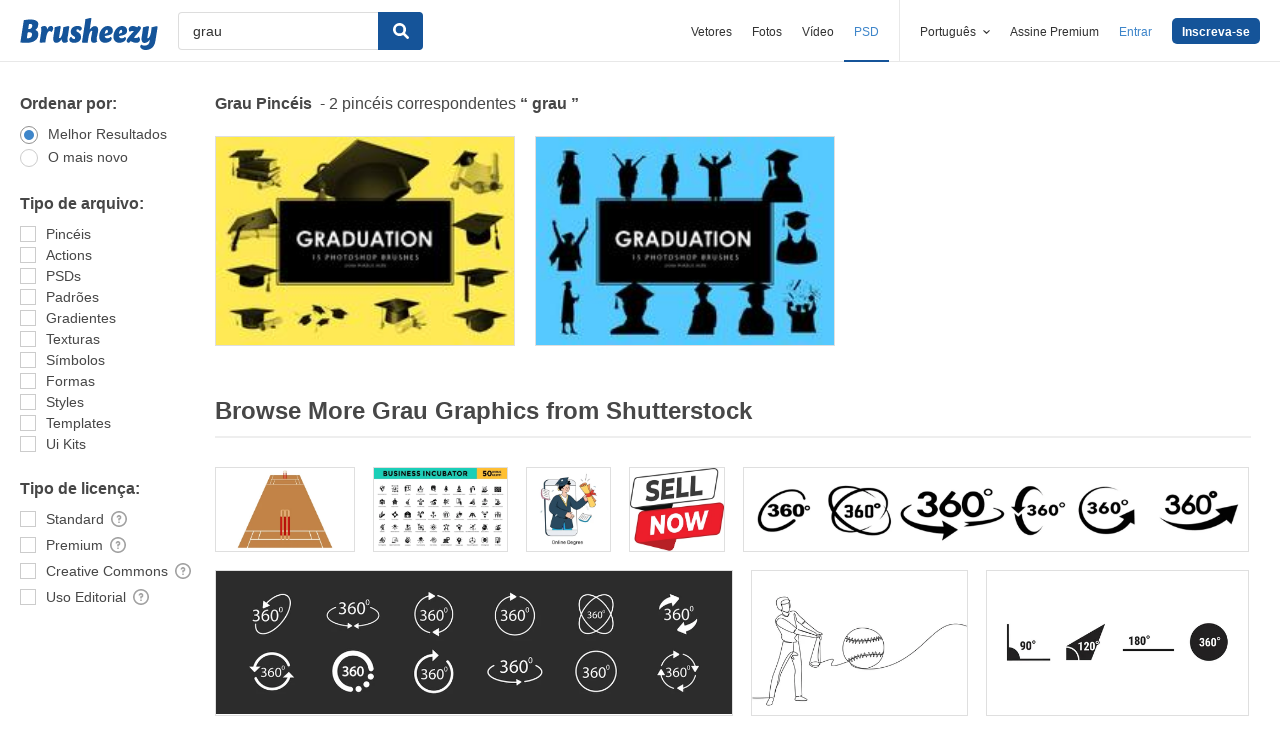

--- FILE ---
content_type: text/plain;charset=UTF-8
request_url: https://c.pub.network/v2/c
body_size: -112
content:
1f7cf345-1f7f-4cb8-95bb-ad99da4ba054

--- FILE ---
content_type: text/plain;charset=UTF-8
request_url: https://c.pub.network/v2/c
body_size: -262
content:
3642886d-7328-4782-b83e-39f97fba5a98